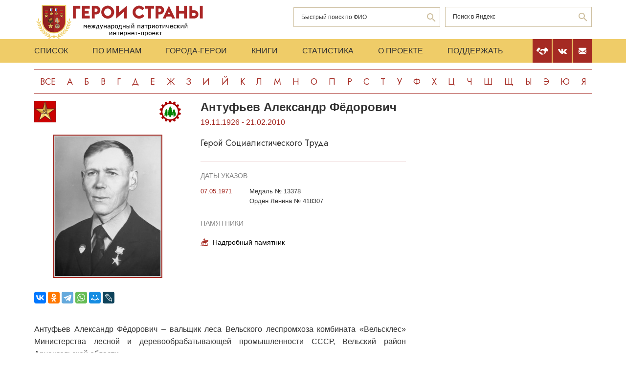

--- FILE ---
content_type: image/svg+xml
request_url: https://warheroes.ru/assets/img/icons/les_prom.svg
body_size: 6353
content:
<?xml version="1.0" encoding="UTF-8" standalone="no"?>
<!-- Generator: Adobe Illustrator 15.1.0, SVG Export Plug-In . SVG Version: 6.00 Build 0)  -->

<svg
   version="1.1"
   id="Слой_1"
   x="0px"
   y="0px"
   width="44px"
   height="44px"
   viewBox="0 0 44 44"
   enable-background="new 0 0 44 44"
   xml:space="preserve"
   sodipodi:docname="les_prom.svg"
   inkscape:version="1.2 (dc2aedaf03, 2022-05-15)"
   xmlns:inkscape="http://www.inkscape.org/namespaces/inkscape"
   xmlns:sodipodi="http://sodipodi.sourceforge.net/DTD/sodipodi-0.dtd"
   xmlns="http://www.w3.org/2000/svg"
   xmlns:svg="http://www.w3.org/2000/svg"><defs
   id="defs1246" /><sodipodi:namedview
   id="namedview1244"
   pagecolor="#ffffff"
   bordercolor="#000000"
   borderopacity="0.25"
   inkscape:showpageshadow="2"
   inkscape:pageopacity="0.0"
   inkscape:pagecheckerboard="0"
   inkscape:deskcolor="#d1d1d1"
   showgrid="false"
   inkscape:zoom="5.3636364"
   inkscape:cx="22"
   inkscape:cy="22"
   inkscape:window-width="1680"
   inkscape:window-height="987"
   inkscape:window-x="-8"
   inkscape:window-y="-8"
   inkscape:window-maximized="1"
   inkscape:current-layer="g1241" />
<g
   id="g1233">
	<path
   fill-rule="evenodd"
   clip-rule="evenodd"
   fill="#A90000"
   d="M40.179,34.322c-0.59,0.976-1.288,1.844-2.088,2.608   c-1.29-0.381-2.156-0.877-3.246-1.392c-0.815,0.674-1.627,1.353-2.495,1.972c0.244,1.148,0.542,2.243,0.639,3.537   c-0.879,0.57-1.93,0.97-2.899,1.449c-0.936-0.783-1.631-1.808-2.435-2.725c-0.978,0.239-1.89,0.545-3.016,0.638   c-0.341,1.168-0.582,2.435-0.985,3.537c-1.101,0.063-2.208,0.076-3.305,0c-0.379-1.092-0.698-2.24-0.93-3.479   c-1.034-0.202-2.081-0.392-3.015-0.696c-0.866,0.854-1.548,1.892-2.435,2.725c-1.026-0.441-2.053-0.885-2.958-1.449   c0.101-1.271,0.366-2.378,0.639-3.479c-0.81-0.699-1.688-1.327-2.493-2.03c-0.486,0.246-0.982,0.497-1.566,0.754   c-0.45,0.199-1.214,0.69-1.623,0.638c-0.373-0.047-0.92-0.863-1.161-1.159c-0.398-0.493-0.609-0.949-0.983-1.334   c0.629-1.069,1.354-2.045,2.145-2.957c-0.5-0.893-1.017-1.768-1.333-2.841c-1.275,0.036-2.431-0.046-3.597-0.116   c-0.424-0.909-0.549-2.116-0.811-3.189c0.925-0.718,2.075-1.211,3.188-1.739c-0.15-1.113,0.013-1.993,0-3.131   c-1.044-0.598-2.2-1.086-3.188-1.739c0.219-1.096,0.413-2.214,0.752-3.19c1.062-0.195,2.335-0.177,3.597-0.174   c0.434-0.956,0.803-1.98,1.392-2.783c-0.775-0.906-1.389-1.976-2.145-2.9c0.56-0.986,1.298-1.793,2.029-2.609   C7.154,7.421,8.08,7.922,9.099,8.461c0.89-0.618,1.636-1.379,2.552-1.971c-0.14-0.541-0.227-1.069-0.349-1.682   c-0.105-0.534-0.426-1.277-0.29-1.739c0.111-0.378,1.031-0.699,1.393-0.871c0.58-0.276,1.046-0.441,1.507-0.695   c0.932,0.789,1.633,1.807,2.437,2.725c0.98-0.237,1.883-0.552,3.015-0.637c0.324-1.184,0.566-2.448,0.986-3.538   c1.092-0.071,2.212-0.071,3.305,0c0.375,1.093,0.686,2.251,0.927,3.479c1.036,0.202,2.083,0.391,3.016,0.696   c0.862-0.859,1.546-1.895,2.435-2.725c1.023,0.445,2.057,0.882,2.958,1.449c-0.104,1.27-0.372,2.373-0.639,3.479   c0.771,0.719,1.709,1.269,2.437,2.03c0.53-0.251,1.003-0.435,1.565-0.696c0.453-0.209,1.226-0.755,1.682-0.695   c0.364,0.047,0.929,0.875,1.158,1.16c0.405,0.5,0.61,0.949,0.987,1.334c-0.569,1.132-1.402,2-2.146,2.958   c0.496,0.895,1.011,1.772,1.334,2.84c1.273-0.037,2.427,0.046,3.595,0.116c0.412,0.922,0.538,2.129,0.811,3.189   c-0.936,0.706-2.07,1.213-3.188,1.739c0.021,1.264,0.062,1.916,0,3.131c1.049,0.594,2.199,1.087,3.188,1.739   c-0.235,1.077-0.416,2.211-0.754,3.189c-1.074,0.182-2.328,0.184-3.594,0.174c-0.435,0.957-0.817,1.965-1.392,2.783   C38.867,32.443,39.472,33.417,40.179,34.322z M14.434,35.83c1.994,1.077,4.25,1.896,7.306,1.913h0.523   c3.021-0.013,5.227-0.842,7.247-1.856l0.521-0.348c2.314-1.413,3.903-2.885,5.277-5.044c1.37-2.155,2.398-4.878,2.493-8.118   c0.135-4.564-1.822-8.617-4.405-11.307c-2.48-2.581-6.011-4.553-10.206-4.813c-5.527-0.343-9.52,1.775-12.295,4.523   c-2.422,2.4-4.797,6.398-4.695,11.365c0.13,6.438,3.491,10.765,7.771,13.394L14.434,35.83z"
   id="path1231" />
</g>
<g
   id="g1241">
	<path
   fill-rule="evenodd"
   clip-rule="evenodd"
   fill="#383838"
   d="M25.703,17.214c-0.254,0.19-0.955-0.068-1.111,0.223   c0.6,1.302,1.469,2.333,2,3.702c-0.225,0.147-0.75-0.009-0.963,0.149c0.682,1.516,1.719,2.677,2.297,4.295   c-0.348,0.097-0.812,0.075-1.26,0.074c0.461,1.513,1.512,2.437,2,3.926c-1.51,0.045-3.205-0.096-4.592,0.073   c-0.363,0.699,0.025,2.147-0.223,2.963c-0.996,0.118-2.486,0.126-3.48,0c-0.322-0.641-0.067-1.859-0.148-2.74   c-1.007-0.696-3.375-0.033-4.74-0.371c0.628-1.323,1.465-2.436,2.074-3.776c-0.331-0.165-0.988,0-1.333-0.148   c0.612-1.585,1.647-2.748,2.295-4.295c-0.146-0.2-0.736,0.044-0.888-0.149c0.447-1.428,1.398-2.353,1.925-3.702   c-0.142-0.253-0.678-0.113-1.037-0.149c0.99-2.171,2.322-3.998,3.481-5.999c0.074,0,0.148,0,0.222,0   C23.334,13.312,24.629,15.153,25.703,17.214z"
   id="path1235"
   style="fill:#008000" />
	<path
   fill-rule="evenodd"
   clip-rule="evenodd"
   fill="#383838"
   d="M16.89,20.843c-0.038,0.307-0.666,0.025-0.815,0.223   c0.278,0.636,0.675,1.152,0.963,1.777c-0.248,0.945-2.553,3.027-0.296,3.333c-0.291,1.147-2.832,3.196-1.111,4.072   c-0.043,0.575,0.089,1.324-0.075,1.778c-0.721,0.167-1.749,0.028-2.592,0.074c-0.201-0.564,0.056-1.587-0.148-2.147   c-0.966-0.171-2.244-0.028-3.333-0.074c0.389-1.02,1.036-1.778,1.481-2.74c-0.086-0.285-0.649-0.093-0.963-0.148   c0.473-1.106,1.113-2.047,1.703-3.037c-0.025-0.295-0.607-0.034-0.74-0.222c0.463-0.895,0.978-1.738,1.481-2.593   c-0.039-0.307-0.667-0.024-0.815-0.222c0.787-1.483,1.715-2.827,2.518-4.296c0.074,0,0.148,0,0.222,0   C15.159,18.083,16.049,19.438,16.89,20.843z"
   id="path1237"
   style="fill:#008000" />
	<path
   fill-rule="evenodd"
   clip-rule="evenodd"
   fill="#383838"
   d="M29.629,16.621c0.074,0,0.148,0,0.221,0   c0.803,1.469,1.758,2.786,2.52,4.296c-0.141,0.132-0.488,0.053-0.74,0.074c0.184,0.905,1.027,1.784,1.406,2.741   c-0.123,0.124-0.434,0.059-0.666,0.074c0.379,1.227,1.225,1.985,1.629,3.185c-0.316,0.029-0.764-0.072-0.963,0.074   c0.412,1.02,1.111,1.752,1.48,2.814c-1.086,0-2.17,0-3.258,0c-0.352,0.463,0.012,1.641-0.223,2.222   c-0.842-0.046-1.871,0.093-2.592-0.074c0-0.617,0-1.234,0-1.852c1.984-0.542-0.84-3.015-0.961-3.999   c2.215-0.365-0.102-2.471-0.445-3.407c0.229-0.611,0.621-1.058,0.889-1.63c-0.039-0.307-0.666-0.024-0.816-0.222   C27.9,19.437,28.867,18.131,29.629,16.621z"
   id="path1239"
   style="fill:#008000" />
</g>
</svg>


--- FILE ---
content_type: image/svg+xml
request_url: https://warheroes.ru/assets/img/mail-icon.svg
body_size: 1802
content:
<svg width="16" height="14" viewBox="0 0 16 14" fill="none" xmlns="http://www.w3.org/2000/svg">
<path d="M1.17497 0.721876C0.884345 0.753126 0.60622 0.893751 0.421845 1.1C0.259345 1.28125 0.0843453 1.62813 0.0343453 1.86875C-0.0156547 2.1125 -0.00940469 2.55313 0.0499703 2.75313C0.20622 3.2875 0.74372 4 1.3281 4.45313C1.4656 4.55938 2.3656 5.19063 3.3281 5.85938C4.2906 6.52813 5.40935 7.30625 5.81247 7.59375C7.17185 8.55313 7.49372 8.71875 7.99997 8.71875C8.47497 8.71875 8.89997 8.5125 9.92185 7.78125C10.1812 7.59688 11.3187 6.80313 12.4531 6.01563C13.5875 5.22813 14.6 4.51875 14.7031 4.4375C15.1562 4.07813 15.6593 3.45313 15.825 3.04063C15.9687 2.69375 16.0062 2.47813 15.9937 2.10938C15.9843 1.79063 15.975 1.75 15.8718 1.53125C15.6593 1.09375 15.2281 0.778125 14.7625 0.71875C14.4937 0.684376 1.47497 0.687501 1.17497 0.721876Z" fill="white"/>
<path d="M0 8.22187V11.7031L2 9.70312C3.1 8.60312 4 7.69062 4 7.67188C3.99688 7.65625 3.525 7.31562 2.94688 6.92188C0.7875 5.44688 0.584375 5.30312 0.290625 5.01875L0 4.74375V8.22187Z" fill="white"/>
<path d="M15.7813 4.95625C15.4969 5.24375 15.1875 5.47187 13.4938 6.625C12.6751 7.18437 12.0032 7.65625 12.0032 7.67188C12.0001 7.69062 12.9001 8.60312 14.0001 9.70312L16 11.7031V8.225C16 6.31562 15.9969 4.75 15.9907 4.75C15.9875 4.75 15.8907 4.84375 15.7813 4.95625Z" fill="white"/>
<path d="M2.74053 10.65L0.462402 12.9281L0.584277 13.0219C0.649902 13.075 0.803027 13.1562 0.921777 13.2062L1.14053 13.2969H7.9999H14.8593L15.0843 13.2062C15.2062 13.1531 15.3593 13.0687 15.4218 13.0187L15.5343 12.9219L13.2562 10.6469L10.9812 8.37187L10.3874 8.79375C9.2624 9.6 8.4374 9.91875 7.74053 9.81875C7.14053 9.73125 6.47178 9.4125 5.6124 8.79688C5.29053 8.56562 5.02178 8.375 5.01865 8.375C5.01865 8.375 3.99053 9.4 2.74053 10.65Z" fill="white"/>
</svg>
